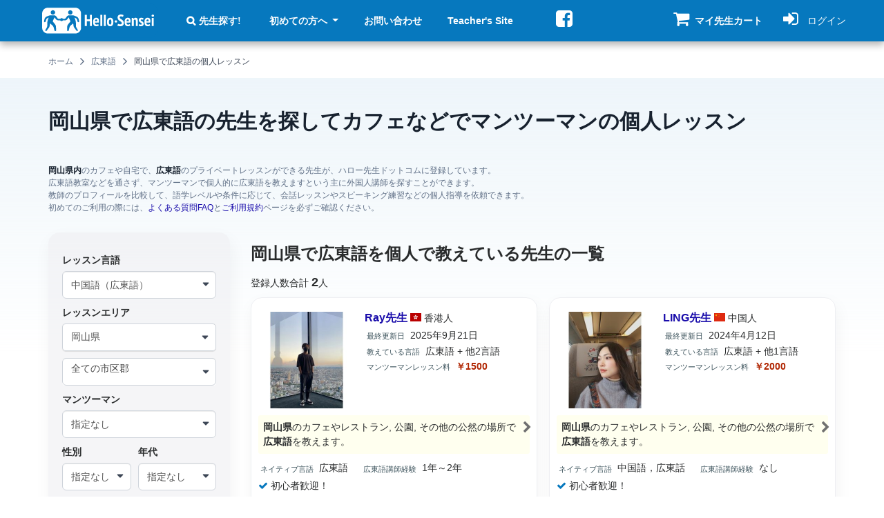

--- FILE ---
content_type: text/html; charset=utf-8
request_url: https://hello-sensei.com/%E8%AC%9B%E5%B8%AB%E7%B4%B9%E4%BB%8B/%E5%B2%A1%E5%B1%B1%E7%9C%8C/%E4%B8%AD%E5%9B%BD%E8%AA%9E%EF%BC%88%E5%BA%83%E6%9D%B1%E8%AA%9E%EF%BC%89
body_size: 24126
content:
<!DOCTYPE html>
<html lang="ja" dir="ltr">

<head profile="http://www.w3.org/1999/xhtml/vocab">
  <meta name="viewport" content="width=device-width, initial-scale=1.0">
  <!--[if IE]><![endif]-->
<link rel="dns-prefetch" href="//seal.cloudsecure.co.jp" />
<link rel="preconnect" href="//seal.cloudsecure.co.jp" />
<link rel="dns-prefetch" href="//fonts.gstatic.com" />
<link rel="preconnect" href="//fonts.gstatic.com" crossorigin="" />
<link rel="dns-prefetch" href="//ajax.googleapis.com" />
<link rel="preconnect" href="//ajax.googleapis.com" />
<meta http-equiv="Content-Type" content="text/html; charset=utf-8" />
<script type="application/ld+json">{"@context":"http://schema.org","@type":"BreadcrumbList","itemListElement":[{"@type":"ListItem","position":0,"item":{"@id":"https://hello-sensei.com/","name":"\u30db\u30fc\u30e0"}},{"@type":"ListItem","position":1,"item":{"@id":"https://hello-sensei.com/%E8%AC%9B%E5%B8%AB%E7%B4%B9%E4%BB%8B/%E4%B8%AD%E5%9B%BD%E8%AA%9E%EF%BC%88%E5%BA%83%E6%9D%B1%E8%AA%9E%EF%BC%89","name":"\u5e83\u6771\u8a9e"}},{"@type":"ListItem","position":2,"item":{"@id":"https://hello-sensei.com/%E8%AC%9B%E5%B8%AB%E7%B4%B9%E4%BB%8B/%E5%B2%A1%E5%B1%B1%E7%9C%8C/%E4%B8%AD%E5%9B%BD%E8%AA%9E%EF%BC%88%E5%BA%83%E6%9D%B1%E8%AA%9E%EF%BC%89","name":"\u5ca1\u5c71\u770c\u3067\u5e83\u6771\u8a9e\u306e\u500b\u4eba\u30ec\u30c3\u30b9\u30f3"}}]}</script>
<meta name="description" content="岡山県の中国語（広東語）講師を見つけてカフェや自宅でプライベートレッスン、個人契約のため安い広東語教室よりもさらに格安でのマンツーマンレッスンも可能。香港人や広東人のネイティブ先生も多数登録中！" />
<link rel="canonical" href="https://hello-sensei.com/%E8%AC%9B%E5%B8%AB%E7%B4%B9%E4%BB%8B/%E5%B2%A1%E5%B1%B1%E7%9C%8C/%E4%B8%AD%E5%9B%BD%E8%AA%9E%EF%BC%88%E5%BA%83%E6%9D%B1%E8%AA%9E%EF%BC%89" />
<meta name="thumbnail" content="https://hello-sensei.com/sites/default/files/images_global/logo_square.png" />
<link rel="shortcut icon" href="https://hello-sensei.com/sites/default/files/favicon/favicon.ico" type="image/vnd.microsoft.icon" />
<link rel="mask-icon" href="https://hello-sensei.com/sites/default/files/images_global/logo_square.svg" color="#0678be" />
<link rel="icon" href="https://hello-sensei.com/sites/default/files/favicon/favicon-16x16.png" sizes="16x16" />
<link rel="icon" href="https://hello-sensei.com/sites/default/files/favicon/favicon-32x32.png" sizes="32x32" />
<link rel="icon" href="https://hello-sensei.com/sites/default/files/favicon/favicon-96x96.png" sizes="96x96" />
<link rel="icon" href="https://hello-sensei.com/sites/default/files/favicon/android-icon-192x192.png" sizes="192x192" />
<link rel="apple-touch-icon" href="https://hello-sensei.com/sites/default/files/favicon/apple-icon-60x60.png" />
<link rel="apple-touch-icon" href="https://hello-sensei.com/sites/default/files/favicon/apple-icon-72x72.png" sizes="72x72" />
<link rel="apple-touch-icon" href="https://hello-sensei.com/sites/default/files/favicon/apple-icon-76x76.png" sizes="76x76" />
<link rel="apple-touch-icon" href="https://hello-sensei.com/sites/default/files/favicon/apple-icon-114x114.png" sizes="114x114" />
<link rel="apple-touch-icon" href="https://hello-sensei.com/sites/default/files/favicon/apple-icon-120x120.png" sizes="120x120" />
<link rel="apple-touch-icon" href="https://hello-sensei.com/sites/default/files/favicon/apple-icon-144x144.png" sizes="144x144" />
<link rel="apple-touch-icon" href="https://hello-sensei.com/sites/default/files/favicon/apple-icon-152x152.png" sizes="152x152" />
<link rel="apple-touch-icon" href="https://hello-sensei.com/sites/default/files/favicon/apple-icon-180x180.png" sizes="180x180" />
<link rel="apple-touch-icon-precomposed" href="https://hello-sensei.com/sites/default/files/favicon/apple-icon-57x57.png" />
  <title>岡山県で広東語の先生を探して個人レッスン【ハロー先生ドットコム】</title>
    <link rel="preload" href="/sites/all/themes/bootstrap4_hs/fonts/fontawesome-webfont.woff2?v=4.7.0" as="font" type="font/woff2" crossorigin>
    <link type="text/css" rel="stylesheet" href="/sites/default/files/advagg_css/css__qpuNgRygHvrffYiEng1q4jgAVmFdAxoBJYXQX63F8aE__8aEm554R03SzK_hGaCSB_tb0FYr5MjyqS7yaKoL6Yvo__cFGa1jZO4IGzHnGMGu_9gRQMxzjSlHdoNrlOnI_JY9o.css" media="all" />
    <script type="text/javascript">
<!--//--><![CDATA[//><!--
;function advagg_fallback(e){var t=document.getElementsByTagName('head')[0],a=document.createElement('script');a.src=e;a.type='text/javascript';t.appendChild(a)};
//--><!]]>
</script>
</head>
<body class="html not-front not-logged-in one-sidebar sidebar-first page-講師紹介 page-講師紹介-岡山県 page-講師紹介-岡山県-中国語（広東語） teacher-list-view-chinesecantonese-okayama teacher-list-view-page-1 i18n-ja role-anonymous-user body-views-teacher_list_view" >
  <div id="skip-link">
    <a href="#main-content" class="element-invisible element-focusable">メインコンテンツに移動</a>
  </div>
    <div class="region region-page-top">
    <noscript aria-hidden="true"><iframe src="https://www.googletagmanager.com/ns.html?id=GTM-MNJWMZ5" height="0" width="0" style="display:none;visibility:hidden" title="Google Tag Manager">Google Tag Manager</iframe></noscript>  </div>
  <!DOCTYPE html PUBLIC "-//W3C//DTD HTML 4.0 Transitional//EN" "http://www.w3.org/TR/REC-html40/loose.dtd">
<html><head><meta http-equiv="content-type" content="text/html; charset=utf-8"></head><body><div id="page-wrapper">
  <div class="main-wrap">
    <div class="main-top">
      <header id="navbar" role="banner">
    <div class="container-fluid">
        <div class="container">
            <div class="header-region-wrap">

                                    <div class="header-region header-first">
                          <div class="region region-header-first">
    <section id="block-block-1" class="block block-block clearfix">

      
    <a href="/" title="英会話、語学教師の検索サイト Hello-Sensei.com"><img src="/sites/default/files/images_global/logo.svg" alt="個人の英会話講師、語学教師の検索サイト Hello-Sensei.com" width="341" height="98"></a>
</section>
  </div>
                    </div>
                
                                    <div class="header-region header-second navbar-collapse collapse" id="navbar-collapse">
                        <nav class="naw-wrap" role="navigation">
                                                                                                                      <div class="region region-header-second">
    <div id="block-menu-menu-student-header-m-anonymous" class="block block-menu">

    
  <div class="content">
    <ul class="menu nav"><li class="first leaf"><a href="/search" class="search-link">先生探す!</a></li>
<li class="expanded dropdown"><a href="/introduction" class="dropdown-toggle" data-toggle="dropdown">初めての方へ <span class="caret"></span></a><ul class="dropdown-menu"><li class="first leaf"><a href="/faq">よくある質問 FAQ</a></li>
<li class="leaf"><a href="/%E3%81%94%E5%88%A9%E7%94%A8%E6%96%99%E9%87%91" class="yen-link">ご利用料金</a></li>
<li class="leaf"><a href="/%E4%BD%BF%E3%81%84%E6%96%B9">使い方</a></li>
<li class="leaf"><a href="/%E9%80%A3%E7%B5%A1%E3%82%B5%E3%83%B3%E3%83%97%E3%83%AB%E3%83%A1%E3%83%BC%E3%83%AB">メール例 (レッスン依頼)</a></li>
<li class="leaf"><a href="/%E4%BA%A4%E6%B8%89%E3%82%B5%E3%83%B3%E3%83%97%E3%83%AB%E3%83%A1%E3%83%BC%E3%83%AB">メール例 (交渉・相談)</a></li>
<li class="last leaf"><a href="/tos">ご利用規約</a></li>
</ul></li>
<li class="leaf"><a href="/contact">お問い合わせ</a></li>
<li class="last leaf"><a href="https://hello-sensei.com/en/sensei">Teacher's Site</a></li>
</ul>  </div>
</div>
<div id="block-block-8" class="block block-block d-none d-lg-block">

    
  <div class="content">
    <p><a href="https://www.facebook.com/h.sensei" title="ハロー先生ドットコムのfacebookページへ" class="social-link social-twitter"><i class="fa fa-facebook-square fa-2x"></i></a></p>
  </div>
</div>
  </div>
                                                    </nav>
                    </div>
                
                                    <div class="header-region header-third">
                          <div class="region region-header-third">
    <div id="block-uc-ajax-cart-hs-uc-ajax-cart-hs" class="block block-uc-ajax-cart-hs block-uc-cart block-uc-ajax-cart-alt">

    
  <div class="content">
    <div class="uc-ajax-cart-alt-cart"><div id="cart-block-contents-ajax" class="temp-cart">
  <a title="マイ先生カートの中身を見る 連絡先入手のお申込みはこちらから" href="/cart">
      <span class="shopping-cart-icon">
        <i class="fa fa-shopping-cart" aria-hidden="true">
        </i>
              </span>
      <span class="cart-tip-text tip-text">マイ先生カート</span>
  </a>
</div>
</div>  </div>
</div>
  </div>
                    </div>
                

                                  <div class="header-region header-fourth">
                        <div class="region region-header-fourth">
    <div id="block-user-account-block-student-account" class="block block-user-account-block">

    
  <div class="content">
      <a href="/user" title="ログインページへ">
    <i class="fa fa-sign-in" aria-hidden="true"></i>
    <span class="tip-text">ログイン</span>
  </a>
  </div>
</div>
  </div>
                  </div>
                

                                    <div class="header-region header-mobile-menu">
                        <div class="region region-header-menu-toggle">
                            <button type="button" id="navbar-toggle" class="navbar-toggle collapsed" data-toggle="collapse" data-target="#navbar-collapse">
                                <span class="icon-bar-wrap">
                                    <span class="icon-bar"></span>
                                    <span class="icon-bar"></span>
                                    <span class="icon-bar"></span>
                                </span>
                                <span class="tip-text">メニュー</span>
                            </button>
                        </div>
                    </div>
                
            </div>
        </div>
    </div>
</header>
                        
      <div class="teacher-list-description">
        <div class="fixed-bg chinese-cantonese">
          <div class="container-fluid">

          </div>
        </div>
        <div class="container">
          <div class="row">
                            <div class="region region-breadcrumb">
    <div id="block-breadcrumb-hs-breadcrumb-hs" class="block block-breadcrumb-hs">

    
  <div class="content">
    <span class="element-invisible"></span><div class="breadcrumb"><span><a href="/">ホーム</a><i class="fa fa-angle-right"></i></span><span><a href="/%E8%AC%9B%E5%B8%AB%E7%B4%B9%E4%BB%8B/%E4%B8%AD%E5%9B%BD%E8%AA%9E%EF%BC%88%E5%BA%83%E6%9D%B1%E8%AA%9E%EF%BC%89">広東語</a><i class="fa fa-angle-right"></i></span><span>岡山県で広東語の個人レッスン</span></div>  </div>
</div>
  </div>
                      </div>
        </div>
        <div class="container-fluid background-desktop">
          <div class="container">
            <div class="row">
              <div id="main-content" role="main" tabindex="-1" class="page-header__wrapper">
                                                  <h1 class="page-header">岡山県で広東語の先生を探してカフェなどでマンツーマンの個人レッスン</h1>
                                                
                
                
                <div class="page_description">
                  <strong>岡山県内</strong>のカフェや自宅で、<strong>広東語</strong>のプライベートレッスンができる先生が、ハロー先生ドットコムに登録しています。<br>広東語教室などを通さず、マンツーマンで個人的に広東語を教えますという主に外国人講師を探すことができます。<br>教師のプロフィールを比較して、語学レベルや条件に応じて、会話レッスンやスピーキング練習などの個人指導を依頼できます。<br>初めてのご利用の際には、<a href="/faq" title="よくある質問FAQ" target="_blank">よくある質問FAQ</a>と<a href="/tos" title="ご利用規約" target="_blank">ご利用規約</a>ページを必ずご確認ください。                </div>
              </div>
            </div>
          </div>
        </div>
      </div>

      <div class="main-container container-fluid">

        <div class="container">
          <div class="row">

                          <aside class="col-sm-12 col-lg-3 col-xs-12 col-12 sidebar-first--wrapper" role="complementary">
                  <div class="region region-sidebar-first">
    <div id="block-views-search-modal-exposed-filter-views-search-modal" class="block block-views-search-modal-exposed-filter">

    <h2 class="block-title"><none></none></h2>
  
  <div class="content">
      <div class="search-form-wrap search-form-wrap-mobile" data-toggle="modal" data-target="#exposed-filters">
    <div class="search-form-wrap search-form-wrap-mobile--inner">
      <div class="btn views-search-toggle-modal">
            <span class="views-search-toggle-modal-inner">
                <span class="views-search-modal-exposed-filter views-search-modal_exposed-filter-block-teacher-list">
                    <span class="exposed-filter-list">
                        <span class="exposed-filter-list-row">
                                                          <span class="exposed-filter-list-item language"><i class="icon icon-language"> </i> 中国語（広東語）</span>
                                                                                  <span class="exposed-filter-list-item area"><i class="icon icon-area"> </i> 岡山県</span>
                                                  </span>
                    </span>
                </span>
            </span>
      </div>
      <div class="search-non-button--wrap">
        <span class="views-search-modal-exposed-filter-submit btn pink-btn search-non-button"><i class="icon icon-search-white"> </i> <span>条件変更</span></span>
      </div>
    </div>
  </div>
  </div>
</div>
<section id="block-views-exp-search-page-area" class="block block-views clearfix">

          <div class="search-form-wrap">
        <div id="search-form-container">
          <form class="views-search-modal-exposed-filter" action="/search" method="get" id="views-exposed-form-search-page-area" accept-charset="UTF-8"><div><div class="modal" id="exposed-filters">
  <div class="modal-dialog">
    <div class="modal-content">
      <div class="modal-header">
        <button type="button" class="close" data-dismiss="modal" aria-hidden="true">
          <svg width="14" height="14" viewbox="0 0 14 14" fill="none" xmlns="http://www.w3.org/2000/svg">
            <path d="M13.6899 0.320713C13.5917 0.222272 13.475 0.144172 13.3465 0.090885C13.2181 0.0375978 13.0803
            0.010169 12.9413 0.010169C12.8022 0.010169 12.6645 0.0375978 12.536 0.090885C12.4076 0.144172 12.2909
            0.222272 12.1926 0.320713L7 5.50274L1.80736 0.310093C1.70905 0.211782 1.59233 0.133796 1.46388
            0.0805904C1.33543 0.0273845 1.19776 1.03588e-09 1.05873 0C0.919692 -1.03588e-09 0.78202 0.0273845
            0.653569 0.0805904C0.525118 0.133796 0.408405 0.211782 0.310093 0.310093C0.211782 0.408405 0.133796
            0.525118 0.0805904 0.653569C0.0273845 0.78202 -1.03588e-09 0.919692 0 1.05873C1.03588e-09 1.19776
            0.0273845 1.33543 0.0805904 1.46388C0.133796 1.59233 0.211782 1.70905 0.310093 1.80736L5.50274 7L0.310093
            12.1926C0.211782 12.291 0.133796 12.4077 0.0805904 12.5361C0.0273845 12.6646 0 12.8022 0 12.9413C0 13.0803
            0.0273845 13.218 0.0805904 13.3464C0.133796 13.4749 0.211782 13.5916 0.310093 13.6899C0.408405
            13.7882 0.525118 13.8662 0.653569 13.9194C0.78202 13.9726 0.919692 14 1.05873 14C1.19776 14 1.33543
            13.9726 1.46388 13.9194C1.59233 13.8662 1.70905 13.7882 1.80736 13.6899L7 8.49726L12.1926 13.6899C12.291
            13.7882 12.4077 13.8662 12.5361 13.9194C12.6646 13.9726 12.8022 14 12.9413 14C13.0803 14 13.218 13.9726
            13.3464 13.9194C13.4749 13.8662 13.5916 13.7882 13.6899 13.6899C13.7882 13.5916 13.8662 13.4749 13.9194
            13.3464C13.9726 13.218 14 13.0803 14 12.9413C14 12.8022 13.9726 12.6646 13.9194 12.5361C13.8662 12.4077
            13.7882 12.291 13.6899 12.1926L8.49726 7L13.6899 1.80736C14.0934 1.40384 14.0934 0.724231 13.6899 0.320713Z" fill="white"></path>
          </svg>
        </button>
        <h4 class="modal-title" id="filterLabel">検索条件</h4>
      </div>
      <div class="modal-body">
      </div>
    </div>
  </div>
</div>
<div class="views-search-modal-exposed-filter-form">
  <div class="views-exposed-form">
    <div class="views-exposed-widgets clearfix">
              <div id="edit-language-wrapper" class="views-exposed-widget views-widget-filter-tid">
                      <label for="edit-language">
              レッスン言語            </label>
                              <div class="views-widget">
            <div class="form-item form-item-language form-type-select form-group"><select id="edit-language" name="language" class="form-select"><option value="All">指定なし</option><option value="1183">英語・英会話</option><option value="1184">中国語（北京語）</option><option value="1244" selected>中国語（広東語）</option><option value="1193">韓国語</option><option value="1185">フランス語</option><option value="1186">スペイン語</option><option value="1194">ドイツ語</option><option value="1188">イタリア語</option><option value="1248">ポルトガル語</option><option value="1187">ロシア語</option><option value="1245">タイ語</option><option value="1246">ベトナム語</option><option value="1247">インドネシア語</option><option value="5216">ミャンマー語（ビルマ語）</option><option value="5217">フィリピン語（タガログ語）</option><option value="1196">アラビア語</option></select></div>          </div>
                  </div>
              <div id="edit-area-wrapper" class="views-exposed-widget views-widget-filter-views_search_filter_hs_term_node_tid_depth">
                      <label for="edit-area">
              レッスンエリア            </label>
                              <div class="views-widget">
            <div class="form-item form-item-area form-type-select form-group"><select class="element-invisible shs-enabled form-select" multiple name="area[]" id="edit-area" size="9"><option value="All">指定なし</option><option value="95">仙台市</option><option value="1">北海道</option><option value="630">名古屋市</option><option value="697">大津市</option><option value="2">札幌市</option><option value="675">津市</option><option value="71">盛岡市</option><option value="52">青森市</option><option value="601">静岡市</option><option value="3">函館市</option><option value="676">四日市市</option><option value="72">宮古市</option><option value="53">弘前市</option><option value="698">彦根市</option><option value="602">浜松市</option><option value="96">石巻市</option><option value="631">豊橋市</option><option value="677">伊勢市</option><option value="54">八戸市</option><option value="97">塩竈市</option><option value="73">大船渡市</option><option value="4">小樽市</option><option value="632">岡崎市</option><option value="603">沼津市</option><option value="699">長浜市</option><option value="633">一宮市</option><option value="5">旭川市</option><option value="678">松阪市</option><option value="98">気仙沼市</option><option value="604">熱海市</option><option value="74">花巻市</option><option value="700">近江八幡市</option><option value="55">黒石市</option><option value="605">三島市</option><option value="56">五所川原市</option><option value="75">北上市</option><option value="6">室蘭市</option><option value="679">桑名市</option><option value="634">瀬戸市</option><option value="99">白石市</option><option value="701">草津市</option><option value="76">久慈市</option><option value="57">十和田市</option><option value="635">半田市</option><option value="100">名取市</option><option value="702">守山市</option><option value="606">富士宮市</option><option value="7">釧路市</option><option value="680">鈴鹿市</option><option value="58">三沢市</option><option value="607">伊東市</option><option value="681">名張市</option><option value="8">帯広市</option><option value="636">春日井市</option><option value="703">栗東市</option><option value="101">角田市</option><option value="77">遠野市</option><option value="59">むつ市</option><option value="78">一関市</option><option value="9">北見市</option><option value="102">多賀城市</option><option value="682">尾鷲市</option><option value="608">島田市</option><option value="704">甲賀市</option><option value="637">豊川市</option><option value="60">つがる市</option><option value="683">亀山市</option><option value="10">夕張市</option><option value="609">富士市</option><option value="103">岩沼市</option><option value="638">津島市</option><option value="705">野洲市</option><option value="79">陸前高田市</option><option value="11">岩見沢市</option><option value="61">平川市</option><option value="706">湖南市</option><option value="104">登米市</option><option value="639">碧南市</option><option value="610">磐田市</option><option value="80">釜石市</option><option value="684">鳥羽市</option><option value="81">二戸市</option><option value="640">刈谷市</option><option value="62">東津軽郡</option><option value="105">栗原市</option><option value="611">焼津市</option><option value="685">熊野市</option><option value="12">網走市</option><option value="707">高島市</option><option value="686">いなべ市</option><option value="82">八幡平市</option><option value="612">掛川市</option><option value="106">東松島市</option><option value="708">東近江市</option><option value="13">留萌市</option><option value="63">西津軽郡</option><option value="641">豊田市</option><option value="64">中津軽郡</option><option value="107">大崎市</option><option value="83">奥州市</option><option value="642">安城市</option><option value="687">志摩市</option><option value="709">米原市</option><option value="14">苫小牧市</option><option value="613">藤枝市</option><option value="688">伊賀市</option><option value="108">刈田郡</option><option value="65">南津軽郡</option><option value="84">岩手郡</option><option value="614">御殿場市</option><option value="15">稚内市</option><option value="710">蒲生郡</option><option value="643">西尾市</option><option value="66">北津軽郡</option><option value="711">愛知郡(滋賀県)</option><option value="109">柴田郡</option><option value="689">桑名郡</option><option value="85">紫波郡</option><option value="16">美唄市</option><option value="644">蒲郡市</option><option value="615">袋井市</option><option value="67">上北郡</option><option value="616">下田市</option><option value="110">伊具郡</option><option value="86">和賀郡</option><option value="690">員弁郡</option><option value="712">犬上郡</option><option value="645">犬山市</option><option value="17">芦別市</option><option value="691">三重郡</option><option value="68">下北郡</option><option value="111">亘理郡</option><option value="646">常滑市</option><option value="18">江別市</option><option value="87">胆沢郡</option><option value="617">裾野市</option><option value="69">三戸郡</option><option value="692">多気郡</option><option value="112">宮城郡</option><option value="647">江南市</option><option value="618">湖西市</option><option value="88">西磐井郡</option><option value="19">赤平市</option><option value="619">伊豆市</option><option value="648">小牧市</option><option value="693">度会郡</option><option value="89">気仙郡</option><option value="20">紋別市</option><option value="113">黒川郡</option><option value="90">上閉伊郡</option><option value="114">加美郡</option><option value="694">北牟婁郡</option><option value="21">士別市</option><option value="620">御前崎市</option><option value="649">稲沢市</option><option value="91">下閉伊郡</option><option value="695">南牟婁郡</option><option value="22">名寄市</option><option value="650">新城市</option><option value="621">菊川市</option><option value="115">遠田郡</option><option value="23">三笠市</option><option value="92">九戸郡</option><option value="622">伊豆の国市</option><option value="651">東海市</option><option value="116">牡鹿郡</option><option value="93">二戸郡</option><option value="652">大府市</option><option value="117">本吉郡</option><option value="24">根室市</option><option value="623">牧之原市</option><option value="25">千歳市</option><option value="653">知多市</option><option value="624">賀茂郡</option><option value="26">滝川市</option><option value="625">田方郡</option><option value="654">知立市</option><option value="655">尾張旭市</option><option value="27">砂川市</option><option value="626">駿東郡</option><option value="627">榛原郡</option><option value="28">歌志内市</option><option value="656">高浜市</option><option value="628">周智郡</option><option value="657">岩倉市</option><option value="29">深川市</option><option value="30">富良野市</option><option value="658">豊明市</option><option value="659">日進市</option><option value="31">登別市</option><option value="32">恵庭市</option><option value="660">田原市</option><option value="33">伊達市(北海道)</option><option value="661">愛西市</option><option value="34">北広島市</option><option value="662">清須市</option><option value="663">北名古屋市</option><option value="35">石狩市</option><option value="36">北斗市</option><option value="664">弥富市</option><option value="665">みよし市</option><option value="37">石狩振興局</option><option value="666">あま市</option><option value="38">渡島総合振興局</option><option value="39">檜山振興局</option><option value="5218">長久手市</option><option value="40">後志総合振興局</option><option value="667">愛知郡(愛知県)</option><option value="41">空知総合振興局</option><option value="668">西春日井郡</option><option value="42">上川総合振興局</option><option value="669">丹羽郡</option><option value="670">海部郡(愛知県)</option><option value="43">留萌振興局</option><option value="44">宗谷総合振興局</option><option value="671">知多郡</option><option value="45">オホーツク総合振興局</option><option value="672">額田郡</option><option value="673">北設楽郡</option><option value="46">胆振総合振興局</option><option value="47">日高振興局</option><option value="48">十勝総合振興局</option><option value="49">釧路総合振興局</option><option value="50">根室振興局</option><option value="51">青森県</option><option value="70">岩手県</option><option value="94">宮城県</option><option value="118">秋田県</option><option value="119">秋田市</option><option value="120">能代市</option><option value="121">横手市</option><option value="122">大館市</option><option value="123">男鹿市</option><option value="124">湯沢市</option><option value="125">鹿角市</option><option value="126">由利本荘市</option><option value="127">潟上市</option><option value="128">大仙市</option><option value="129">北秋田市</option><option value="130">にかほ市</option><option value="131">仙北市</option><option value="132">鹿角郡</option><option value="133">北秋田郡</option><option value="134">山本郡</option><option value="135">南秋田郡</option><option value="136">仙北郡</option><option value="138">山形県</option><option value="137">雄勝郡</option><option value="139">山形市</option><option value="140">米沢市</option><option value="141">鶴岡市</option><option value="142">酒田市</option><option value="143">新庄市</option><option value="144">寒河江市</option><option value="145">上山市</option><option value="146">村山市</option><option value="147">長井市</option><option value="148">天童市</option><option value="149">東根市</option><option value="150">尾花沢市</option><option value="151">南陽市</option><option value="152">東村山郡</option><option value="153">西村山郡</option><option value="154">北村山郡</option><option value="155">最上郡</option><option value="156">東置賜郡</option><option value="157">西置賜郡</option><option value="158">東田川郡</option><option value="160">福島県</option><option value="159">飽海郡</option><option value="161">福島市</option><option value="162">会津若松市</option><option value="163">郡山市</option><option value="164">いわき市</option><option value="165">白河市</option><option value="166">須賀川市</option><option value="167">喜多方市</option><option value="168">相馬市</option><option value="169">二本松市</option><option value="170">田村市</option><option value="171">南相馬市</option><option value="172">伊達市(福島県)</option><option value="173">本宮市</option><option value="174">伊達郡</option><option value="175">安達郡</option><option value="176">岩瀬郡</option><option value="177">南会津郡</option><option value="178">耶麻郡</option><option value="179">河沼郡</option><option value="180">大沼郡</option><option value="181">西白河郡</option><option value="182">東白川郡</option><option value="183">石川郡</option><option value="184">田村郡</option><option value="185">双葉郡</option><option value="186">相馬郡</option><option value="187">茨城県</option><option value="188">水戸市</option><option value="189">日立市</option><option value="190">土浦市</option><option value="191">古河市</option><option value="192">石岡市</option><option value="193">結城市</option><option value="194">龍ヶ崎市</option><option value="195">下妻市</option><option value="196">常総市</option><option value="197">常陸太田市</option><option value="198">高萩市</option><option value="199">北茨城市</option><option value="200">笠間市</option><option value="201">取手市</option><option value="202">牛久市</option><option value="203">つくば市</option><option value="204">ひたちなか市</option><option value="205">鹿嶋市</option><option value="206">潮来市</option><option value="207">守谷市</option><option value="208">常陸大宮市</option><option value="209">那珂市</option><option value="210">筑西市</option><option value="211">坂東市</option><option value="212">稲敷市</option><option value="213">かすみがうら市</option><option value="214">桜川市</option><option value="215">神栖市</option><option value="216">行方市</option><option value="217">鉾田市</option><option value="218">つくばみらい市</option><option value="219">小美玉市</option><option value="220">東茨城郡</option><option value="221">那珂郡</option><option value="222">久慈郡</option><option value="223">稲敷郡</option><option value="224">結城郡</option><option value="225">猿島郡</option><option value="226">北相馬郡</option><option value="227">栃木県</option><option value="228">宇都宮市</option><option value="229">足利市</option><option value="230">栃木市</option><option value="231">佐野市</option><option value="232">鹿沼市</option><option value="233">日光市</option><option value="234">小山市</option><option value="235">真岡市</option><option value="236">大田原市</option><option value="237">矢板市</option><option value="238">那須塩原市</option><option value="239">さくら市</option><option value="240">那須烏山市</option><option value="241">下野市</option><option value="242">河内郡</option><option value="243">芳賀郡</option><option value="244">下都賀郡</option><option value="245">塩谷郡</option><option value="247">群馬県</option><option value="246">那須郡</option><option value="248">前橋市</option><option value="249">高崎市</option><option value="250">桐生市</option><option value="251">伊勢崎市</option><option value="252">太田市</option><option value="253">沼田市</option><option value="254">館林市</option><option value="255">渋川市</option><option value="256">藤岡市</option><option value="257">富岡市</option><option value="258">安中市</option><option value="259">みどり市</option><option value="260">北群馬郡</option><option value="261">多野郡</option><option value="262">甘楽郡</option><option value="263">吾妻郡</option><option value="264">利根郡</option><option value="265">佐波郡</option><option value="267">埼玉県</option><option value="266">邑楽郡</option><option value="268">さいたま市</option><option value="269">川越市</option><option value="270">熊谷市</option><option value="271">川口市</option><option value="272">行田市</option><option value="273">秩父市</option><option value="274">所沢市</option><option value="275">飯能市</option><option value="276">加須市</option><option value="277">本庄市</option><option value="278">東松山市</option><option value="279">春日部市</option><option value="280">狭山市</option><option value="281">羽生市</option><option value="282">鴻巣市</option><option value="283">深谷市</option><option value="284">上尾市</option><option value="285">草加市</option><option value="286">越谷市</option><option value="287">蕨市</option><option value="288">戸田市</option><option value="289">入間市</option><option value="290">朝霞市</option><option value="291">志木市</option><option value="292">和光市</option><option value="293">新座市</option><option value="294">桶川市</option><option value="295">久喜市</option><option value="296">北本市</option><option value="297">八潮市</option><option value="298">富士見市</option><option value="299">三郷市</option><option value="300">蓮田市</option><option value="301">坂戸市</option><option value="302">幸手市</option><option value="303">鶴ヶ島市</option><option value="304">日高市</option><option value="305">吉川市</option><option value="306">ふじみ野市</option><option value="307">北足立郡</option><option value="308">入間郡</option><option value="309">比企郡</option><option value="310">秩父郡</option><option value="311">児玉郡</option><option value="312">大里郡</option><option value="313">南埼玉郡</option><option value="314">北葛飾郡</option><option value="315">千葉県</option><option value="316">千葉市</option><option value="317">銚子市</option><option value="318">市川市</option><option value="319">船橋市</option><option value="320">館山市</option><option value="321">木更津市</option><option value="322">松戸市</option><option value="323">野田市</option><option value="324">茂原市</option><option value="325">成田市</option><option value="326">佐倉市</option><option value="327">東金市</option><option value="328">旭市</option><option value="329">習志野市</option><option value="330">柏市</option><option value="331">勝浦市</option><option value="332">市原市</option><option value="333">流山市</option><option value="334">八千代市</option><option value="335">我孫子市</option><option value="336">鴨川市</option><option value="337">鎌ヶ谷市</option><option value="338">君津市</option><option value="339">富津市</option><option value="340">浦安市</option><option value="341">四街道市</option><option value="342">袖ヶ浦市</option><option value="343">八街市</option><option value="344">印西市</option><option value="345">白井市</option><option value="346">富里市</option><option value="347">南房総市</option><option value="348">匝瑳市</option><option value="349">香取市</option><option value="350">山武市</option><option value="351">いすみ市</option><option value="352">印旛郡</option><option value="353">香取郡</option><option value="354">山武郡</option><option value="355">長生郡</option><option value="356">夷隅郡</option><option value="357">安房郡</option><option value="358">東京都</option><option value="359">千代田区</option><option value="360">中央区</option><option value="361">港区</option><option value="362">新宿区</option><option value="363">文京区</option><option value="364">台東区</option><option value="365">墨田区</option><option value="366">江東区</option><option value="367">品川区</option><option value="368">目黒区</option><option value="369">大田区</option><option value="370">世田谷区</option><option value="371">渋谷区</option><option value="372">中野区</option><option value="373">杉並区</option><option value="374">豊島区</option><option value="375">北区</option><option value="376">荒川区</option><option value="377">板橋区</option><option value="378">練馬区</option><option value="379">足立区</option><option value="380">葛飾区</option><option value="381">江戸川区</option><option value="382">八王子市</option><option value="383">立川市</option><option value="384">武蔵野市</option><option value="385">三鷹市</option><option value="386">青梅市</option><option value="387">府中市(東京都)</option><option value="388">昭島市</option><option value="389">調布市</option><option value="390">町田市</option><option value="391">小金井市</option><option value="392">小平市</option><option value="393">日野市</option><option value="394">東村山市</option><option value="395">国分寺市</option><option value="396">国立市</option><option value="397">福生市</option><option value="398">狛江市</option><option value="399">東大和市</option><option value="400">清瀬市</option><option value="401">東久留米市</option><option value="402">武蔵村山市</option><option value="403">多摩市</option><option value="404">稲城市</option><option value="405">羽村市</option><option value="406">あきる野市</option><option value="407">西東京市</option><option value="408">西多摩郡</option><option value="409">大島支庁</option><option value="410">三宅支庁</option><option value="411">八丈支庁</option><option value="412">小笠原支庁</option><option value="413">神奈川県</option><option value="414">横浜市</option><option value="415">川崎市</option><option value="416">相模原市</option><option value="417">横須賀市</option><option value="418">平塚市</option><option value="419">鎌倉市</option><option value="420">藤沢市</option><option value="421">小田原市</option><option value="422">茅ヶ崎市</option><option value="423">逗子市</option><option value="424">三浦市</option><option value="425">秦野市</option><option value="426">厚木市</option><option value="427">大和市</option><option value="428">伊勢原市</option><option value="429">海老名市</option><option value="430">座間市</option><option value="431">南足柄市</option><option value="432">綾瀬市</option><option value="433">三浦郡</option><option value="434">高座郡</option><option value="435">中郡</option><option value="436">足柄上郡</option><option value="437">足柄下郡</option><option value="438">愛甲郡</option><option value="439">新潟県</option><option value="440">新潟市</option><option value="441">長岡市</option><option value="442">三条市</option><option value="443">柏崎市</option><option value="444">新発田市</option><option value="445">小千谷市</option><option value="446">加茂市</option><option value="447">十日町市</option><option value="448">見附市</option><option value="449">村上市</option><option value="450">燕市</option><option value="451">糸魚川市</option><option value="452">妙高市</option><option value="453">五泉市</option><option value="454">上越市</option><option value="455">阿賀野市</option><option value="456">佐渡市</option><option value="457">魚沼市</option><option value="458">南魚沼市</option><option value="459">胎内市</option><option value="460">北蒲原郡</option><option value="461">西蒲原郡</option><option value="462">南蒲原郡</option><option value="463">東蒲原郡</option><option value="464">三島郡(新潟県)</option><option value="465">南魚沼郡</option><option value="466">中魚沼郡</option><option value="467">刈羽郡</option><option value="469">富山県</option><option value="468">岩船郡</option><option value="470">富山市</option><option value="471">高岡市</option><option value="472">魚津市</option><option value="473">氷見市</option><option value="474">滑川市</option><option value="475">黒部市</option><option value="476">砺波市</option><option value="477">小矢部市</option><option value="478">南砺市</option><option value="479">射水市</option><option value="480">中新川郡</option><option value="481">下新川郡</option><option value="482">石川県</option><option value="483">金沢市</option><option value="484">七尾市</option><option value="485">小松市</option><option value="486">輪島市</option><option value="487">珠洲市</option><option value="488">加賀市</option><option value="489">羽咋市</option><option value="490">かほく市</option><option value="491">白山市</option><option value="492">能美市</option><option value="493">野々市市</option><option value="494">能美郡</option><option value="495">河北郡</option><option value="496">羽咋郡</option><option value="497">鹿島郡</option><option value="499">福井県</option><option value="498">鳳珠郡</option><option value="500">福井市</option><option value="501">敦賀市</option><option value="502">小浜市</option><option value="503">大野市</option><option value="504">勝山市</option><option value="505">鯖江市</option><option value="506">あわら市</option><option value="507">越前市</option><option value="508">坂井市</option><option value="509">吉田郡</option><option value="510">今立郡</option><option value="511">南条郡</option><option value="512">丹生郡</option><option value="513">三方郡</option><option value="514">大飯郡</option><option value="515">三方上中郡</option><option value="516">山梨県</option><option value="517">甲府市</option><option value="518">富士吉田市</option><option value="519">都留市</option><option value="520">山梨市</option><option value="521">大月市</option><option value="522">韮崎市</option><option value="523">南アルプス市</option><option value="524">北杜市</option><option value="525">甲斐市</option><option value="526">笛吹市</option><option value="527">上野原市</option><option value="528">甲州市</option><option value="529">中央市</option><option value="530">西八代郡</option><option value="531">南巨摩郡</option><option value="532">中巨摩郡</option><option value="533">南都留郡</option><option value="534">北都留郡</option><option value="535">長野県</option><option value="536">長野市</option><option value="537">松本市</option><option value="538">上田市</option><option value="539">岡谷市</option><option value="540">飯田市</option><option value="541">諏訪市</option><option value="542">須坂市</option><option value="543">小諸市</option><option value="544">伊那市</option><option value="545">駒ヶ根市</option><option value="546">中野市</option><option value="547">大町市</option><option value="548">飯山市</option><option value="549">茅野市</option><option value="550">塩尻市</option><option value="551">佐久市</option><option value="552">千曲市</option><option value="553">東御市</option><option value="554">安曇野市</option><option value="555">南佐久郡</option><option value="556">北佐久郡</option><option value="557">小県郡</option><option value="558">諏訪郡</option><option value="559">上伊那郡</option><option value="560">下伊那郡</option><option value="561">木曽郡</option><option value="562">東筑摩郡</option><option value="563">北安曇郡</option><option value="564">埴科郡</option><option value="565">上高井郡</option><option value="566">下高井郡</option><option value="567">上水内郡</option><option value="568">下水内郡</option><option value="569">岐阜県</option><option value="570">岐阜市</option><option value="571">大垣市</option><option value="572">高山市</option><option value="573">多治見市</option><option value="574">関市</option><option value="575">中津川市</option><option value="576">美濃市</option><option value="577">瑞浪市</option><option value="578">羽島市</option><option value="579">恵那市</option><option value="580">美濃加茂市</option><option value="581">土岐市</option><option value="582">各務原市</option><option value="583">可児市</option><option value="584">山県市</option><option value="585">瑞穂市</option><option value="586">飛騨市</option><option value="587">本巣市</option><option value="588">郡上市</option><option value="589">下呂市</option><option value="590">海津市</option><option value="591">羽島郡</option><option value="592">養老郡</option><option value="593">不破郡</option><option value="594">安八郡</option><option value="595">揖斐郡</option><option value="596">本巣郡</option><option value="597">加茂郡</option><option value="598">可児郡</option><option value="599">大野郡</option><option value="600">静岡県</option><option value="629">愛知県</option><option value="674">三重県</option><option value="696">滋賀県</option><option value="713">京都府</option><option value="714">京都市</option><option value="715">福知山市</option><option value="716">舞鶴市</option><option value="717">綾部市</option><option value="718">宇治市</option><option value="719">宮津市</option><option value="720">亀岡市</option><option value="721">城陽市</option><option value="722">向日市</option><option value="723">長岡京市</option><option value="724">八幡市</option><option value="725">京田辺市</option><option value="726">京丹後市</option><option value="727">南丹市</option><option value="728">木津川市</option><option value="729">乙訓郡</option><option value="730">久世郡</option><option value="731">綴喜郡</option><option value="732">相楽郡</option><option value="733">船井郡</option><option value="734">与謝郡</option><option value="735">大阪府</option><option value="736">大阪市</option><option value="737">堺市</option><option value="738">岸和田市</option><option value="739">豊中市</option><option value="740">池田市</option><option value="741">吹田市</option><option value="742">泉大津市</option><option value="743">高槻市</option><option value="744">貝塚市</option><option value="745">守口市</option><option value="746">枚方市</option><option value="747">茨木市</option><option value="748">八尾市</option><option value="749">泉佐野市</option><option value="750">富田林市</option><option value="751">寝屋川市</option><option value="752">河内長野市</option><option value="753">松原市</option><option value="754">大東市</option><option value="755">和泉市</option><option value="756">箕面市</option><option value="757">柏原市</option><option value="758">羽曳野市</option><option value="759">門真市</option><option value="760">摂津市</option><option value="761">高石市</option><option value="762">藤井寺市</option><option value="763">東大阪市</option><option value="764">泉南市</option><option value="765">四條畷市</option><option value="766">交野市</option><option value="767">大阪狭山市</option><option value="768">阪南市</option><option value="769">三島郡(大阪府)</option><option value="770">豊能郡</option><option value="771">泉北郡</option><option value="772">泉南郡</option><option value="773">南河内郡</option><option value="774">兵庫県</option><option value="775">神戸市</option><option value="776">姫路市</option><option value="777">尼崎市</option><option value="778">明石市</option><option value="779">西宮市</option><option value="780">洲本市</option><option value="781">芦屋市</option><option value="782">伊丹市</option><option value="783">相生市</option><option value="784">豊岡市</option><option value="785">加古川市</option><option value="786">赤穂市</option><option value="787">西脇市</option><option value="788">宝塚市</option><option value="789">三木市</option><option value="790">高砂市</option><option value="791">川西市</option><option value="792">小野市</option><option value="793">三田市</option><option value="794">加西市</option><option value="795">篠山市</option><option value="796">養父市</option><option value="797">丹波市</option><option value="798">南あわじ市</option><option value="799">朝来市</option><option value="800">淡路市</option><option value="801">宍粟市</option><option value="802">加東市</option><option value="803">たつの市</option><option value="804">川辺郡</option><option value="805">多可郡</option><option value="806">加古郡</option><option value="807">神崎郡</option><option value="808">揖保郡</option><option value="809">赤穂郡</option><option value="810">佐用郡</option><option value="811">美方郡</option><option value="812">奈良県</option><option value="813">奈良市</option><option value="814">大和高田市</option><option value="815">大和郡山市</option><option value="816">天理市</option><option value="817">橿原市</option><option value="818">桜井市</option><option value="819">五條市</option><option value="820">御所市</option><option value="821">生駒市</option><option value="822">香芝市</option><option value="823">葛城市</option><option value="824">宇陀市</option><option value="825">山辺郡</option><option value="826">生駒郡</option><option value="827">磯城郡</option><option value="828">宇陀郡</option><option value="829">高市郡</option><option value="830">北葛城郡</option><option value="831">吉野郡</option><option value="832">和歌山県</option><option value="833">和歌山市</option><option value="834">海南市</option><option value="835">橋本市</option><option value="836">有田市</option><option value="837">御坊市</option><option value="838">田辺市</option><option value="839">新宮市</option><option value="840">紀の川市</option><option value="841">岩出市</option><option value="842">海草郡</option><option value="843">伊都郡</option><option value="844">有田郡</option><option value="845">日高郡</option><option value="846">西牟婁郡</option><option value="847">東牟婁郡</option><option value="848">鳥取県</option><option value="849">鳥取市</option><option value="850">米子市</option><option value="851">倉吉市</option><option value="852">境港市</option><option value="853">岩美郡</option><option value="854">八頭郡</option><option value="855">東伯郡</option><option value="856">西伯郡</option><option value="857">日野郡</option><option value="858">島根県</option><option value="859">松江市</option><option value="860">浜田市</option><option value="861">出雲市</option><option value="862">益田市</option><option value="863">大田市</option><option value="864">安来市</option><option value="865">江津市</option><option value="866">雲南市</option><option value="867">仁多郡</option><option value="868">飯石郡</option><option value="869">邑智郡</option><option value="870">鹿足郡</option><option value="871">隠岐郡</option><option value="872" selected>岡山県</option><option value="873">岡山市</option><option value="874">倉敷市</option><option value="875">津山市</option><option value="876">玉野市</option><option value="877">笠岡市</option><option value="878">井原市</option><option value="879">総社市</option><option value="880">高梁市</option><option value="881">新見市</option><option value="882">備前市</option><option value="883">瀬戸内市</option><option value="884">赤磐市</option><option value="885">真庭市</option><option value="886">美作市</option><option value="887">浅口市</option><option value="888">和気郡</option><option value="889">都窪郡</option><option value="890">浅口郡</option><option value="891">小田郡</option><option value="892">真庭郡</option><option value="893">苫田郡</option><option value="894">勝田郡</option><option value="895">英田郡</option><option value="896">久米郡</option><option value="897">加賀郡</option><option value="898">広島県</option><option value="899">広島市</option><option value="900">呉市</option><option value="901">竹原市</option><option value="902">三原市</option><option value="903">尾道市</option><option value="904">福山市</option><option value="905">府中市(広島県)</option><option value="906">三次市</option><option value="907">庄原市</option><option value="908">大竹市</option><option value="909">東広島市</option><option value="910">廿日市市</option><option value="911">安芸高田市</option><option value="912">江田島市</option><option value="913">安芸郡(広島県)</option><option value="914">山県郡</option><option value="915">豊田郡</option><option value="916">世羅郡</option><option value="917">神石郡</option><option value="918">山口県</option><option value="919">下関市</option><option value="920">宇部市</option><option value="921">山口市</option><option value="922">萩市</option><option value="923">防府市</option><option value="924">下松市</option><option value="925">岩国市</option><option value="926">光市</option><option value="927">長門市</option><option value="928">柳井市</option><option value="929">美祢市</option><option value="930">周南市</option><option value="931">山陽小野田市</option><option value="932">大島郡(山口県)</option><option value="933">玖珂郡</option><option value="934">熊毛郡(山口県)</option><option value="935">阿武郡</option><option value="936">徳島県</option><option value="937">徳島市</option><option value="938">鳴門市</option><option value="939">小松島市</option><option value="940">阿南市</option><option value="941">吉野川市</option><option value="942">阿波市</option><option value="943">美馬市</option><option value="944">三好市</option><option value="945">勝浦郡</option><option value="946">名東郡</option><option value="947">名西郡</option><option value="948">那賀郡</option><option value="949">海部郡(徳島県)</option><option value="950">板野郡</option><option value="951">美馬郡</option><option value="952">三好郡</option><option value="953">香川県</option><option value="954">高松市</option><option value="955">丸亀市</option><option value="956">坂出市</option><option value="957">善通寺市</option><option value="958">観音寺市</option><option value="959">さぬき市</option><option value="960">東かがわ市</option><option value="961">三豊市</option><option value="962">小豆郡</option><option value="963">木田郡</option><option value="964">香川郡</option><option value="965">綾歌郡</option><option value="966">仲多度郡</option><option value="967">愛媛県</option><option value="968">松山市</option><option value="969">今治市</option><option value="970">宇和島市</option><option value="971">八幡浜市</option><option value="972">新居浜市</option><option value="973">西条市</option><option value="974">大洲市</option><option value="975">伊予市</option><option value="976">四国中央市</option><option value="977">西予市</option><option value="978">東温市</option><option value="979">越智郡</option><option value="980">上浮穴郡</option><option value="981">伊予郡</option><option value="982">喜多郡</option><option value="983">西宇和郡</option><option value="984">北宇和郡</option><option value="985">南宇和郡</option><option value="986">高知県</option><option value="987">高知市</option><option value="988">室戸市</option><option value="989">安芸市</option><option value="990">南国市</option><option value="991">土佐市</option><option value="992">須崎市</option><option value="993">宿毛市</option><option value="994">土佐清水市</option><option value="995">四万十市</option><option value="996">香南市</option><option value="997">香美市</option><option value="998">安芸郡(高知県)</option><option value="999">長岡郡</option><option value="1000">土佐郡</option><option value="1001">吾川郡</option><option value="1002">高岡郡</option><option value="1003">幡多郡</option><option value="1004">福岡県</option><option value="1005">北九州市</option><option value="1006">福岡市</option><option value="1007">大牟田市</option><option value="1008">久留米市</option><option value="1009">直方市</option><option value="1010">飯塚市</option><option value="1011">田川市</option><option value="1012">柳川市</option><option value="1013">八女市</option><option value="1014">筑後市</option><option value="1015">大川市</option><option value="1016">行橋市</option><option value="1017">豊前市</option><option value="1018">中間市</option><option value="1019">小郡市</option><option value="1020">筑紫野市</option><option value="1021">春日市</option><option value="1022">大野城市</option><option value="1023">宗像市</option><option value="1024">太宰府市</option><option value="1025">古賀市</option><option value="1026">福津市</option><option value="1027">うきは市</option><option value="1028">宮若市</option><option value="1029">嘉麻市</option><option value="1030">朝倉市</option><option value="1031">みやま市</option><option value="1032">糸島市</option><option value="1033">筑紫郡</option><option value="1034">糟屋郡</option><option value="1035">遠賀郡</option><option value="1036">鞍手郡</option><option value="1037">嘉穂郡</option><option value="1038">朝倉郡</option><option value="1039">三井郡</option><option value="1040">三潴郡</option><option value="1041">八女郡</option><option value="1042">田川郡</option><option value="1043">京都郡</option><option value="1044">築上郡</option><option value="1045">佐賀県</option><option value="1046">佐賀市</option><option value="1047">唐津市</option><option value="1048">鳥栖市</option><option value="1049">多久市</option><option value="1050">伊万里市</option><option value="1051">武雄市</option><option value="1052">鹿島市</option><option value="1053">小城市</option><option value="1054">嬉野市</option><option value="1055">神埼市</option><option value="1056">神埼郡</option><option value="1057">三養基郡</option><option value="1058">東松浦郡</option><option value="1059">西松浦郡</option><option value="1060">杵島郡</option><option value="1061">藤津郡</option><option value="1062">長崎県</option><option value="1063">長崎市</option><option value="1064">佐世保市</option><option value="1065">島原市</option><option value="1066">諫早市</option><option value="1067">大村市</option><option value="1068">平戸市</option><option value="1069">松浦市</option><option value="1070">対馬市</option><option value="1071">壱岐市</option><option value="1072">五島市</option><option value="1073">西海市</option><option value="1074">雲仙市</option><option value="1075">南島原市</option><option value="1076">西彼杵郡</option><option value="1077">東彼杵郡</option><option value="1078">北松浦郡</option><option value="1079">南松浦郡</option><option value="1080">熊本県</option><option value="1081">熊本市</option><option value="1082">八代市</option><option value="1083">人吉市</option><option value="1084">荒尾市</option><option value="1085">水俣市</option><option value="1086">玉名市</option><option value="1087">山鹿市</option><option value="1088">菊池市</option><option value="1089">宇土市</option><option value="1090">上天草市</option><option value="1091">宇城市</option><option value="1092">阿蘇市</option><option value="1093">天草市</option><option value="1094">合志市</option><option value="1095">下益城郡</option><option value="1096">玉名郡</option><option value="1097">菊池郡</option><option value="1098">阿蘇郡</option><option value="1099">上益城郡</option><option value="1100">八代郡</option><option value="1101">葦北郡</option><option value="1102">球磨郡</option><option value="1103">天草郡</option><option value="1104">大分県</option><option value="1105">大分市</option><option value="1106">別府市</option><option value="1107">中津市</option><option value="1108">日田市</option><option value="1109">佐伯市</option><option value="1110">臼杵市</option><option value="1111">津久見市</option><option value="1112">竹田市</option><option value="1113">豊後高田市</option><option value="1114">杵築市</option><option value="1115">宇佐市</option><option value="1116">豊後大野市</option><option value="1117">由布市</option><option value="1118">国東市</option><option value="1119">東国東郡</option><option value="1120">速見郡</option><option value="1121">玖珠郡</option><option value="1122">宮崎県</option><option value="1123">宮崎市</option><option value="1124">都城市</option><option value="1125">延岡市</option><option value="1126">日南市</option><option value="1127">小林市</option><option value="1128">日向市</option><option value="1129">串間市</option><option value="1130">西都市</option><option value="1131">えびの市</option><option value="1132">北諸県郡</option><option value="1133">西諸県郡</option><option value="1134">東諸県郡</option><option value="1135">児湯郡</option><option value="1136">東臼杵郡</option><option value="1137">西臼杵郡</option><option value="1138">鹿児島県</option><option value="1139">鹿児島市</option><option value="1140">鹿屋市</option><option value="1141">枕崎市</option><option value="1142">阿久根市</option><option value="1143">出水市</option><option value="1144">指宿市</option><option value="1145">西之表市</option><option value="1146">垂水市</option><option value="1147">薩摩川内市</option><option value="1148">日置市</option><option value="1149">曽於市</option><option value="1150">霧島市</option><option value="1151">いちき串木野市</option><option value="1152">南さつま市</option><option value="1153">志布志市</option><option value="1154">奄美市</option><option value="1155">南九州市</option><option value="1156">伊佐市</option><option value="1157">姶良市</option><option value="1158">鹿児島郡</option><option value="1159">薩摩郡</option><option value="1160">出水郡</option><option value="1161">姶良郡</option><option value="1162">曽於郡</option><option value="1163">肝属郡</option><option value="1164">熊毛郡(鹿児島県)</option><option value="1165">大島郡(鹿児島県)</option><option value="1166">沖縄県</option><option value="1167">那覇市</option><option value="1168">宜野湾市</option><option value="1169">石垣市</option><option value="1170">浦添市</option><option value="1171">名護市</option><option value="1172">糸満市</option><option value="1173">沖縄市</option><option value="1174">豊見城市</option><option value="1175">うるま市</option><option value="1176">宮古島市</option><option value="1177">南城市</option><option value="1178">国頭郡</option><option value="1179">中頭郡</option><option value="1180">島尻郡</option><option value="1181">宮古郡</option><option value="1182">八重山郡</option></select></div>          </div>
                  </div>
              <div id="edit-fee-wrapper" class="views-exposed-widget views-widget-filter-search_hs">
                      <label for="edit-fee">
              マンツーマン            </label>
                              <div class="views-widget">
            <div class="form-item form-item-fee form-type-select form-group"><select id="edit-fee" name="fee" class="form-select"><option value="All" selected>指定なし</option><option value="0-2000">2000円まで</option><option value="0-2500">2500円まで</option><option value="0-3000">3000円まで</option><option value="0-3500">3500円まで</option><option value="0-4000">4000円まで</option><option value="0-4500">4500円まで</option><option value="4501-999999">5000円以上</option></select></div>          </div>
                  </div>
              <div id="edit-gender-wrapper" class="views-exposed-widget views-widget-filter-field_gender_value">
                      <label for="edit-gender">
              性別            </label>
                              <div class="views-widget">
            <div class="form-item form-item-gender form-type-select form-group"><select id="edit-gender" name="gender" class="form-select"><option value="All" selected>指定なし</option><option value="male">男性</option><option value="female">女性</option></select></div>          </div>
                  </div>
              <div id="edit-age-wrapper" class="views-exposed-widget views-widget-filter-search_hs_2">
                      <label for="edit-age">
              年代            </label>
                              <div class="views-widget">
            <div class="form-item form-item-age form-type-select form-group"><select id="edit-age" name="age" class="form-select"><option value="All" selected>指定なし</option><option value="18-34">20代以下～30代前半</option><option value="35-44">30代半ば～40代前半</option><option value="45-54">40代半ば～50代前半</option><option value="55-64">50代半ば～60代前半</option><option value="65-999">60代半ば以上</option></select></div>          </div>
                  </div>
              <div id="edit-beginner-wrapper" class="views-exposed-widget views-widget-filter-field_lesson_beginner_value">
                              <div class="views-widget">
            <div class="form-item form-item-beginner form-type-select form-group"><div class="form-checkboxes bef-select-as-checkboxes"><div class="bef-checkboxes"><div class="form-item form-item-edit-beginner-1 form-type-bef-checkbox form-group"><input type="checkbox" name="beginner[]" id="edit-beginner-1" value="1"> <label class="option" for="edit-beginner-1">初心者歓迎！</label></div></div></div></div>          </div>
                  </div>
              <div id="edit-j-lesson-wrapper" class="views-exposed-widget views-widget-filter-field_j_lesson_value">
                              <div class="views-widget">
            <div class="form-item form-item-j-lesson form-type-select form-group"><div class="form-checkboxes bef-select-as-checkboxes"><div class="bef-checkboxes"><div class="form-item form-item-edit-j-lesson-1 form-type-bef-checkbox form-group"><input type="checkbox" name="j_lesson[]" id="edit-j-lesson-1" value="1"> <label class="option" for="edit-j-lesson-1">日本語でレッスンが可能</label></div></div></div></div>          </div>
                  </div>
              <div id="edit-online-wrapper" class="views-exposed-widget views-widget-filter-field_lesson_online_value">
                              <div class="views-widget">
            <div class="form-item form-item-online form-type-select form-group"><div class="form-checkboxes bef-select-as-checkboxes"><div class="bef-checkboxes"><div class="form-item form-item-edit-online-1 form-type-bef-checkbox form-group"><input type="checkbox" name="online[]" id="edit-online-1" value="1"> <label class="option" for="edit-online-1">オンラインレッスンが可能</label></div></div></div></div>          </div>
                  </div>
                        
          </div>

      <div class="views-exposed-widget views-submit-button">
          <button type="submit" id="edit-submit-search" name="" value="この条件で検索！" class="form-submit">この条件で検索！</button>      </div>
  </div>
</div>
</div></form>        </div>
    </div>

</section>
  </div>
              </aside>  <!-- /#sidebar-first -->
            
            
            <section class="main-cont col-lg-9 col-sm-12 col-xs-12 col-12">
              
              
                <div class="region region-content">
    <div id="block-system-main" class="block block-system">

    
  <div class="content">
    <div class="view view-teacher-list-view view-id-teacher_list_view view-display-id-teacher_list1 view-dom-id-c02a894d708280e3ce00587882a0667f">
        
  
      <div class="attachment attachment-before">
      <div class="teacher_list_h2"><h2>岡山県で広東語を個人で教えている先生の一覧</h2></div><div id="views-result-number-block">
    登録人数合計 <span data-init="4" class="views-result-number-counter">0</span>人
</div>
    </div>
  
      <div class="view-content">
      <div class="view-content--inner">
        <div class="views-row views-row-1 views-row-odd views-row-first">
      

<a href="/%E5%85%88%E7%94%9F%E3%83%97%E3%83%AD%E3%83%95%E3%82%A3%E3%83%BC%E3%83%AB/104800" class="node-link" title="ID:104800 Ray先生【中国語（広東語） 中国語（北京語） 英会話 - 岡山市】のプロフィール" target="_blank"> </a>

<div class="media">
    <div class="field_pic">
        <a href="/%E5%85%88%E7%94%9F%E3%83%97%E3%83%AD%E3%83%95%E3%82%A3%E3%83%BC%E3%83%AB/104800"><img loading="lazy" src="https://hello-sensei.com/sites/default/files/styles/280x280/public/imagefield_profile/2024/04/185512_104800/185512_104800_189257.jpg?itok=MrADHWiw" width="280" height="280" alt="Ray先生【中国語（広東語） 中国語（北京語） 英会話 - 岡山市】"></a>    </div>
    <div class="media-body">
        <div class="field-teacher-name-title">
            <div class="field_name_first">Ray先生</div>            <div class="field_nationality"><div class="country-icon"><img src="https://hello-sensei.com/sites/default/files/country_icons/hk.svg" alt="香港" loading="lazy"></div> <span class="country-name">香港</span>人</div>        </div>
        <div class="field-created">
            <div class="teacher-list-label">最終更新日</div>
            2025年9月21日        </div>
        <div class="field-tid">
            <div class="teacher-list-label">教えている言語</div>
            <div>広東語 + 他2言語</div>
        </div>
        <div class="field-fee">
            <div class="teacher-list-label">マンツーマンレッスン料</div>
            <div class="field-content">￥1500</div>
        </div>
            </div>

</div>

<div class="field-combination">
    <strong>岡山県</strong>のカフェやレストラン, 公園, その他の公然の場所で<strong>広東語</strong>を教えます。</div>
<div class="field-native-language">
    <span class="teacher-list-label">ネイティブ言語</span> 広東語</div>

<div class="field-teaching-experience">
    <span class="teacher-list-label">広東語講師経験</span> 1年～2年</div>
    <div class="field-lesson-beginner"><i class="fa fa-check" aria-hidden="true"></i> 初心者歓迎！</div>
<div class="teacher-message">
    <div class="teacher-list-label-2">Ray先生からのメッセージ</div>
    <div class="field-field_message">香港出身で広東語、中国語、英語が喋れる留学生です！一緒に勉強しましょう！ <a class="views-more-link" href="/%E5%85%88%E7%94%9F%E3%83%97%E3%83%AD%E3%83%95%E3%82%A3%E3%83%BC%E3%83%AB/104800">... もっと見る</a></div>
</div>
    </div>
      <div class="views-row views-row-2 views-row-even">
      

<a href="/%E5%85%88%E7%94%9F%E3%83%97%E3%83%AD%E3%83%95%E3%82%A3%E3%83%BC%E3%83%AB/104615" class="node-link" title="ID:104615 LING先生【中国語（広東語） 中国語（北京語） - 岡山市】のプロフィール" target="_blank"> </a>

<div class="media">
    <div class="field_pic">
        <a href="/%E5%85%88%E7%94%9F%E3%83%97%E3%83%AD%E3%83%95%E3%82%A3%E3%83%BC%E3%83%AB/104615"><img loading="lazy" src="https://hello-sensei.com/sites/default/files/styles/280x280/public/imagefield_profile/2024/04/185353_104615/185353_104615_189109.jpg?itok=mXJ7MLyN" width="280" height="280" alt="LING先生【中国語（広東語） 中国語（北京語） - 岡山市】"></a>    </div>
    <div class="media-body">
        <div class="field-teacher-name-title">
            <div class="field_name_first">LING先生</div>            <div class="field_nationality"><div class="country-icon"><img src="https://hello-sensei.com/sites/default/files/country_icons/cn.svg" alt="中国" loading="lazy"></div> <span class="country-name">中国</span>人</div>        </div>
        <div class="field-created">
            <div class="teacher-list-label">最終更新日</div>
            2024年4月12日        </div>
        <div class="field-tid">
            <div class="teacher-list-label">教えている言語</div>
            <div>広東語 + 他1言語</div>
        </div>
        <div class="field-fee">
            <div class="teacher-list-label">マンツーマンレッスン料</div>
            <div class="field-content">￥2000</div>
        </div>
            </div>

</div>

<div class="field-combination">
    <strong>岡山県</strong>のカフェやレストラン, 公園, その他の公然の場所で<strong>広東語</strong>を教えます。</div>
<div class="field-native-language">
    <span class="teacher-list-label">ネイティブ言語</span> 中国語，広東話</div>

<div class="field-teaching-experience">
    <span class="teacher-list-label">広東語講師経験</span> なし</div>
    <div class="field-lesson-beginner"><i class="fa fa-check" aria-hidden="true"></i> 初心者歓迎！</div>
<div class="teacher-message">
    <div class="teacher-list-label-2">LING先生からのメッセージ</div>
    <div class="field-field_message">よろしくお願いします <a class="views-more-link" href="/%E5%85%88%E7%94%9F%E3%83%97%E3%83%AD%E3%83%95%E3%82%A3%E3%83%BC%E3%83%AB/104615">... もっと見る</a></div>
</div>
    </div>
      <div class="views-row views-row-3 views-row-odd">
      

<a href="/%E5%85%88%E7%94%9F%E3%83%97%E3%83%AD%E3%83%95%E3%82%A3%E3%83%BC%E3%83%AB/96300" class="node-link" title="ID:96300 dong先生【中国語（北京語） 英会話 中国語（広東語） - 岡山市】のプロフィール" target="_blank"> </a>

<div class="media">
    <div class="field_pic">
        <a href="/%E5%85%88%E7%94%9F%E3%83%97%E3%83%AD%E3%83%95%E3%82%A3%E3%83%BC%E3%83%AB/96300"><img loading="lazy" src="https://hello-sensei.com/sites/default/files/styles/280x280/public/imagefield_profile/2023/11/176663_96300/176663_96300_180676.jpeg?itok=0fvBmqHl" width="280" height="280" alt="dong先生【中国語（北京語） 英会話 中国語（広東語） - 岡山市】"></a>    </div>
    <div class="media-body">
        <div class="field-teacher-name-title">
            <div class="field_name_first">dong先生</div>            <div class="field_nationality"><div class="country-icon"><img src="https://hello-sensei.com/sites/default/files/country_icons/cn.svg" alt="中国" loading="lazy"></div> <span class="country-name">中国</span>人</div>        </div>
        <div class="field-created">
            <div class="teacher-list-label">最終更新日</div>
            2023年11月2日        </div>
        <div class="field-tid">
            <div class="teacher-list-label">教えている言語</div>
            <div>広東語 + 他2言語</div>
        </div>
        <div class="field-fee">
            <div class="teacher-list-label">マンツーマンレッスン料</div>
            <div class="field-content">￥2000</div>
        </div>
            </div>

</div>

<div class="field-combination">
    <strong>岡山県</strong>のカフェやレストラン, 公園, その他の公然の場所で<strong>広東語</strong>を教えます。</div>
<div class="field-native-language">
    <span class="teacher-list-label">ネイティブ言語</span> 中国語</div>

<div class="field-teaching-experience">
    <span class="teacher-list-label">広東語講師経験</span> 1年未満</div>
    <div class="field-lesson-beginner"><i class="fa fa-check" aria-hidden="true"></i> 初心者歓迎！</div>
<div class="teacher-message">
    <div class="teacher-list-label-2">dong先生からのメッセージ</div>
    <div class="field-field_message">皆さん、こんにちは！カズです。言語学習は反復と練習の繰り返しです！しっかり中国語力が上がるまでサポートするのでこれからの時間は私に任せて、一緒にまるで中国に留学しているような楽しさを味わいま <a class="views-more-link" href="/%E5%85%88%E7%94%9F%E3%83%97%E3%83%AD%E3%83%95%E3%82%A3%E3%83%BC%E3%83%AB/96300">... もっと見る</a></div>
</div>
    </div>
      <div class="views-row views-row-4 views-row-even views-row-last">
      

<a href="/%E5%85%88%E7%94%9F%E3%83%97%E3%83%AD%E3%83%95%E3%82%A3%E3%83%BC%E3%83%AB/53894" class="node-link" title="ID:53894 Lia先生【中国語（北京語） 英会話 中国語（広東語） - 岡山市 倉敷市】のプロフィール" target="_blank"> </a>

<div class="media">
    <div class="field_pic">
        <a href="/%E5%85%88%E7%94%9F%E3%83%97%E3%83%AD%E3%83%95%E3%82%A3%E3%83%BC%E3%83%AB/53894"><img loading="lazy" src="https://hello-sensei.com/sites/default/files/styles/280x280/public/imagefield_profile/2021/04/129539_53894/129539_53894_135777.png?itok=h6QVqa_O" width="280" height="280" alt="Lia先生【中国語（北京語） 英会話 中国語（広東語） - 岡山市 倉敷市】"></a>    </div>
    <div class="media-body">
        <div class="field-teacher-name-title">
            <div class="field_name_first">Lia先生</div>            <div class="field_nationality"><div class="country-icon"><img src="https://hello-sensei.com/sites/default/files/country_icons/my.svg" alt="マレーシア" loading="lazy"></div> <span class="country-name">マレーシア</span>人</div>        </div>
        <div class="field-created">
            <div class="teacher-list-label">最終更新日</div>
            2021年4月8日        </div>
        <div class="field-tid">
            <div class="teacher-list-label">教えている言語</div>
            <div>広東語 + 他2言語</div>
        </div>
        <div class="field-fee">
            <div class="teacher-list-label">マンツーマンレッスン料</div>
            <div class="field-content">￥3000</div>
        </div>
            </div>

</div>

<div class="field-combination">
    <strong>岡山県</strong>のカフェやレストランで<strong>広東語</strong>を教えます。</div>
<div class="field-native-language">
    <span class="teacher-list-label">ネイティブ言語</span> マレー語, 英語, 中国語</div>

<div class="field-teaching-experience">
    <span class="teacher-list-label">広東語講師経験</span> 8年～9年</div>
    <div class="field-lesson-beginner"><i class="fa fa-check" aria-hidden="true"></i> 初心者歓迎！</div>
<div class="teacher-message">
    <div class="teacher-list-label-2">Lia先生からのメッセージ</div>
    <div class="field-field_message">はじめまして、リーアです。マレーシアから来ました。今、研究員として国立大学で働いています。英語の授業経験が8年ぐらいあります。生徒さんと一緒に楽しんで勉強することが大好きですから、Hello <a class="views-more-link" href="/%E5%85%88%E7%94%9F%E3%83%97%E3%83%AD%E3%83%95%E3%82%A3%E3%83%BC%E3%83%AB/53894">... もっと見る</a></div>
</div>
    </div>
  </div>
    </div>
  
  
  
      <div class="attachment attachment-after">
      <div class="teacher-list-view-hierarchical view view-teacher-list-view view-id-teacher_list_view view-display-id-a1_vid2">
      <div class="view-header">
      <h2>岡山県でその他の言語の個人レッスン</h2>    </div>
        <div class="view-content">
              <div class="item-list"><ul><li class="item-list first"><a href="/%E8%AC%9B%E5%B8%AB%E7%B4%B9%E4%BB%8B/%E5%B2%A1%E5%B1%B1%E7%9C%8C/%E8%8B%B1%E8%AA%9E%E3%83%BB%E8%8B%B1%E4%BC%9A%E8%A9%B1" title="英語・英会話 岡山県"><span class="item-list-icon english">英語・英会話</span></a></li>
<li class="item-list"><a href="/%E8%AC%9B%E5%B8%AB%E7%B4%B9%E4%BB%8B/%E5%B2%A1%E5%B1%B1%E7%9C%8C/%E4%B8%AD%E5%9B%BD%E8%AA%9E%EF%BC%88%E5%8C%97%E4%BA%AC%E8%AA%9E%EF%BC%89" title="中国語（北京語） 岡山県"><span class="item-list-icon chinese-mandarin">中国語（北京語）</span></a></li>
<li class="item-list"><a href="/%E8%AC%9B%E5%B8%AB%E7%B4%B9%E4%BB%8B/%E5%B2%A1%E5%B1%B1%E7%9C%8C/%E9%9F%93%E5%9B%BD%E8%AA%9E" title="韓国語 岡山県"><span class="item-list-icon korean">韓国語</span></a></li>
<li class="item-list"><a href="/%E8%AC%9B%E5%B8%AB%E7%B4%B9%E4%BB%8B/%E5%B2%A1%E5%B1%B1%E7%9C%8C/%E3%83%95%E3%83%A9%E3%83%B3%E3%82%B9%E8%AA%9E" title="フランス語 岡山県"><span class="item-list-icon french">フランス語</span></a></li>
<li class="item-list"><a href="/%E8%AC%9B%E5%B8%AB%E7%B4%B9%E4%BB%8B/%E5%B2%A1%E5%B1%B1%E7%9C%8C/%E3%82%B9%E3%83%9A%E3%82%A4%E3%83%B3%E8%AA%9E" title="スペイン語 岡山県"><span class="item-list-icon spanish">スペイン語</span></a></li>
<li class="item-list"><a href="/%E8%AC%9B%E5%B8%AB%E7%B4%B9%E4%BB%8B/%E5%B2%A1%E5%B1%B1%E7%9C%8C/%E3%82%A4%E3%82%BF%E3%83%AA%E3%82%A2%E8%AA%9E" title="イタリア語 岡山県"><span class="item-list-icon italian">イタリア語</span></a></li>
<li class="item-list"><a href="/%E8%AC%9B%E5%B8%AB%E7%B4%B9%E4%BB%8B/%E5%B2%A1%E5%B1%B1%E7%9C%8C/%E3%83%AD%E3%82%B7%E3%82%A2%E8%AA%9E" title="ロシア語 岡山県"><span class="item-list-icon russian">ロシア語</span></a></li>
<li class="item-list"><a href="/%E8%AC%9B%E5%B8%AB%E7%B4%B9%E4%BB%8B/%E5%B2%A1%E5%B1%B1%E7%9C%8C/%E3%83%99%E3%83%88%E3%83%8A%E3%83%A0%E8%AA%9E" title="ベトナム語 岡山県"><span class="item-list-icon vietnamese">ベトナム語</span></a></li>
<li class="item-list"><a href="/%E8%AC%9B%E5%B8%AB%E7%B4%B9%E4%BB%8B/%E5%B2%A1%E5%B1%B1%E7%9C%8C/%E3%83%9F%E3%83%A3%E3%83%B3%E3%83%9E%E3%83%BC%E8%AA%9E%EF%BC%88%E3%83%93%E3%83%AB%E3%83%9E%E8%AA%9E%EF%BC%89" title="ミャンマー語（ビルマ語） 岡山県"><span class="item-list-icon burmese">ミャンマー語（ビルマ語）</span></a></li>
<li class="item-list"><a href="/%E8%AC%9B%E5%B8%AB%E7%B4%B9%E4%BB%8B/%E5%B2%A1%E5%B1%B1%E7%9C%8C/%E3%83%95%E3%82%A3%E3%83%AA%E3%83%94%E3%83%B3%E8%AA%9E%EF%BC%88%E3%82%BF%E3%82%AC%E3%83%AD%E3%82%B0%E8%AA%9E%EF%BC%89" title="フィリピン語（タガログ語） 岡山県"><span class="item-list-icon filipino-tagalog">フィリピン語（タガログ語）</span></a></li>
<li class="item-list last"><a href="/%E8%AC%9B%E5%B8%AB%E7%B4%B9%E4%BB%8B/%E5%B2%A1%E5%B1%B1%E7%9C%8C/%E3%82%A2%E3%83%A9%E3%83%93%E3%82%A2%E8%AA%9E" title="アラビア語 岡山県"><span class="item-list-icon arabic">アラビア語</span></a></li>
</ul></div>          </div>
  </div>
    </div>
  
  
  
</div>  </div>
</div>
  </div>
            </section>

            
          </div>
        </div>
      </div>

      <!--postscript-->
                            </div>

    <footer id="footer">
            <footer class="footer-top container-fluid">
            <div class="container">
                  <div class="region region-footer-top">
    <div id="block-block-15" class="block block-block">

    
  <div class="content">
    <p style="width:170px;">
<script type="text/javascript" src="//seal.cloudsecure.co.jp/js/coressl_170-66.js" defer></script></p><p></p><noscript><img src="//seal.cloudsecure.co.jp/image/cloudssl_noscript_l.png" width="170" height="66" alt="cloudssl"></noscript>

<p style="width:170px;">
<a href="/node/6" title="ご利用料金ページへ"><br>
<img class="responsive" src="/sites/default/files/images_global/paypal_available.png" border="0" alt="PayPal使えます" loading="lazy" width="319" height="110"><br>
</a>
</p>
<!--
<div style="padding-top:30px;"><div id="fb-root"></div>
<script>(function(d, s, id) {
  var js, fjs = d.getElementsByTagName(s)[0];
  if (d.getElementById(id)) return;
  js = d.createElement(s); js.id = id;
  js.async = true;
  js.src = 'https://connect.facebook.net/ja_JP/sdk.js#xfbml=1&version=v3.1&appId=443383292345232&autoLogAppEvents=1';
  fjs.parentNode.insertBefore(js, fjs);
}(document, 'script', 'facebook-jssdk'));</script><div class="fb-like" data-href="https://hello-sensei.com" data-layout="button" data-action="like" data-size="small" data-show-faces="false" data-share="false"></div>
</div>
<div style="padding-top:30px;">
<a href="https://twitter.com/share" class="twitter-share-button" data-url="https://hello-sensei.com">Tweet</a></p>
<script>!function(d,s,id){var js,fjs=d.getElementsByTagName(s)[0],p=/^http:/.test(d.location)?'http':'https';if(!d.getElementById(id)){js=d.createElement(s);js.id=id;js.async = true;js.src=p+'://platform.twitter.com/widgets.js';fjs.parentNode.insertBefore(js,fjs);}}(document, 'script', 'twitter-wjs');</script></div>
<p>-->
  </div>
</div>
<div id="block-menu-menu-student-footer-m-anonymous" class="block block-menu">

    
  <div class="content">
    <ul class="menu nav"><li class="first leaf"><a href="/" title="">外国語の先生探すならハロー先生.com！</a></li>
<li class="leaf"><a href="/cart">マイ先生カート</a></li>
<li class="leaf"><a href="/contact">お問い合わせフォーム</a></li>
<li class="leaf"><a href="/faq">よくある質問 FAQ</a></li>
<li class="leaf"><a href="/aboutus" title="">運営会社概要</a></li>
<li class="leaf"><a href="/aboutus#tokuteishouhou">特定商取引法に基づく表記</a></li>
<li class="leaf"><a href="/tos">ご利用規約</a></li>
<li class="last leaf"><a href="https://hello-sensei.com/en/sensei">Teaching jobs in Japan (For teachers)</a></li>
</ul>  </div>
</div>
  </div>
            </div>
        </footer>
                <footer class="footer-bottom container-fluid">
            <div class="container">
                  <div class="region region-footer-bottom">
    <div id="block-block-6" class="block block-block">

    
  <div class="content">
    <p>Copyright © 2012 - 2025 Hello-Sensei.com</p>
  </div>
</div>
  </div>
            </div>
        </footer>
        <div class="scrolltop">
        <div class="scroll icon"><i class="fa fa-4x fa-angle-up"></i></div>
    </div>
    <div class="fixed-wrapper"></div>
</footer>

  </div>
</div>

  <script type="text/javascript" defer="defer" src="//ajax.googleapis.com/ajax/libs/jquery/1.12.4/jquery.min.js" onload="if(jQuery.isFunction(jQuery.holdReady)){jQuery.holdReady(true);}" onerror="advagg_fallback(&#039;/sites/all/modules/jquery_update/replace/jquery/2.2/jquery.min.js&#039;);"></script>
<script type="text/javascript" src="/sites/default/files/advagg_js/js___KOJvjYFKT-gp1lLE4zquUURDcs6eyajTLQNdkYLhw0__ptBxhlCX_2biK8UH9KjVNemFkYm59G13apmIM5MewYw__cFGa1jZO4IGzHnGMGu_9gRQMxzjSlHdoNrlOnI_JY9o.js" defer="defer" onload=";function advagg_mod_1(){advagg_mod_1.count=++advagg_mod_1.count||1;try{if(advagg_mod_1.count<=40){init_drupal_core_settings();advagg_mod_1.count=100}}catch(d){if(advagg_mod_1.count>=40){throw d}
else{window.setTimeout(advagg_mod_1,1)}}};function advagg_mod_1_check(){if(window.init_drupal_core_settings&&window.jQuery&&window.Drupal){advagg_mod_1()}
else{window.setTimeout(advagg_mod_1_check,1)}};advagg_mod_1_check();"></script>
<script type="text/javascript">
<!--//--><![CDATA[//><!--
function init_drupal_core_settings() {jQuery.extend(Drupal.settings,{"basePath":"\/","pathPrefix":"","setHasJsCookie":0,"ajaxPageState":{"theme":"bootstrap4_hs","theme_token":"oj3oCUVllSbrFVo7-J_iFF5LgVQrvxJhkhjlJ0iuyJY","jquery_version":"1.12","jquery_version_token":"yON3-7L1KVK47irE1fYKuG16QjmyTVe9_crxy1nGmeg","css":{},"js":{"advagg_fallback":1,"\/\/ajax.googleapis.com\/ajax\/libs\/jquery\/1.12.4\/jquery.min.js":1,"public:\/\/google_tag\/language\/google_tag.ja.script.js":1,"sites\/all\/libraries\/modernizr\/modernizr-custom.js":1,"misc\/jquery-extend-3.4.0.js":1,"misc\/jquery-html-prefilter-3.5.0-backport.js":1,"misc\/jquery.once.js":1,"misc\/drupal.js":1,"sites\/all\/modules\/jquery_update\/js\/jquery_browser.js":1,"sites\/all\/libraries\/chosen\/chosen.jquery.min.js":1,"misc\/form-single-submit.js":1,"misc\/ajax.js":1,"sites\/all\/modules\/jquery_update\/js\/jquery_update.js":1,"sites\/all\/modules\/custom\/ajax_error_behavior_hs\/ajax_error_behavior_hs.js":1,"sites\/all\/modules\/custom\/teacher_registration\/js\/toggle-password.js":1,"public:\/\/languages\/ja_n5MP94Ni51zUpZBtVWYwgFf76oYHbleckGKpz2nLpqM.js":1,"misc\/progress.js":1,"sites\/all\/modules\/uc_ajax_cart_alt\/uc_ajax_cart_alt.js":1,"sites\/all\/modules\/custom\/teacher_recommendation\/js\/teacher_recommendation.js":1,"sites\/all\/modules\/custom\/views_result_number_block\/js\/views_result_number_block.js":1,"sites\/all\/modules\/shs\/js\/shs.js":1,"sites\/all\/modules\/better_exposed_filters\/better_exposed_filters.js":1,"sites\/all\/modules\/custom\/core_hs\/js\/bootstrap.min.custom.hs.js":1,"sites\/all\/modules\/custom\/core_hs\/js\/bootstrap_modal.js":1,"sites\/all\/modules\/custom\/views_search_modal_exposed_filter\/js\/views_search_modal_exposed_filter.js":1,"sites\/all\/themes\/bootstrap4_hs\/js\/bootstrap.min.collapse.js":1,"sites\/all\/modules\/hide_submit\/js\/hide_submit.js":1,"sites\/all\/modules\/hide_submit\/js\/spin.min.js":1,"sites\/all\/modules\/hide_submit\/js\/ladda.min.js":1,"sites\/all\/modules\/chosen\/chosen.js":1,"sites\/all\/themes\/bootstrap4_hs\/js\/mobile.js":1,"sites\/all\/themes\/bootstrap4_hs\/js\/dosea.kasane.js":1}},"ajaxErrorBehavior":{"behavior":"watchdog","error":"There was some error in the user interface, please reload the page and try again.","watchdog_url":"https:\/\/hello-sensei.com\/ajax_error_behavior_hs\/watchdog"},"basePathPrefix":"\/","linkSelector":"li[class|=\u0022menu\u0022] \u003E a[href$=\u0022\/cart\u0022],ul.menu \u003E li \u003E a[href$=\u0022\/cart\u0022]","ucAjaxCartAlt":{"linkSelector":"li[class|=\u0022menu\u0022] \u003E a[href$=\u0022\/cart\u0022],ul.menu \u003E li \u003E a[href$=\u0022\/cart\u0022]"},"siteIsOffline":false,"views_result_number_block":{"url":"\/ajax\/views-result-number","view_name":"teacher_list_view","view_display":"teacher_list1","view_args":["\u5ca1\u5c71\u770c","\u4e2d\u56fd\u8a9e\uff08\u5e83\u6771\u8a9e\uff09"],"view_exposed":null},"better_exposed_filters":{"views":{"teacher_list_view":{"displays":{"teacher_list1":{"filters":[]}}}},"datepicker":false,"slider":false,"settings":[],"autosubmit":false},"shs":{"area[]":{"yI28GdcN":{"vid":"1","settings":{"create_new_terms":false,"create_new_levels":false,"required":false,"language":{"language":"ja","name":"Japanese","native":"\u65e5\u672c\u8a9e","direction":"0","enabled":"1","plurals":"2","formula":"($n!=1)","domain":"","prefix":"","weight":"0","javascript":"n5MP94Ni51zUpZBtVWYwgFf76oYHbleckGKpz2nLpqM","provider":"language-default","dir":"ltr"},"use_chosen":"always","groups":"[base64]\/IjoiNzM1LDc3NCw3MTMsNjk2LDgxMiw4MzIiLA0KIuS4reWbvSB8IOWbm+WbvSI6Ijg3Miw4OTgsODQ4LDg1OCw5MTgsOTUzLDkzNiw5NjcsOTg2IiwNCiLkuZ3lt54gfCDmspbnuIQiOiIxMDA0LDEwNDUsMTA2MiwxMDgwLDExMDQsMTEyMiwxMTM4LDExNjYi"},"default_value":["872"],"parents":[{"tid":"872"},{"tid":0}],"multiple":1,"any_label":"\u6307\u5b9a\u306a\u3057","any_second_label":"\u5168\u3066\u306e\u5e02\u533a\u90e1","any_value":"All","depth":1}}},"hide_submit":{"hide_submit_status":true,"hide_submit_method":"indicator","hide_submit_css":"hide-submit-disable","hide_submit_abtext":"","hide_submit_atext":"","hide_submit_hide_css":"hide-submit-processing","hide_submit_hide_text":"Processing...","hide_submit_indicator_style":"zoom-out","hide_submit_spinner_color":"#fff","hide_submit_spinner_lines":12,"hide_submit_hide_fx":0,"hide_submit_reset_time":10000},"chosen":{"selector":"select[name=\u0022area[]\u0022]:visible","minimum_single":20,"minimum_multiple":20,"minimum_width":0,"options":{"allow_single_deselect":false,"disable_search":true,"disable_search_threshold":0,"search_contains":false,"placeholder_text_multiple":"Choose some options","placeholder_text_single":"\u9078\u629e\u3057\u3066\u304f\u3060\u3055\u3044","no_results_text":"No results match","inherit_select_classes":true}},"urlIsAjaxTrusted":{"\/search":true},"password":{"strengthTitle":"Password compliance:"},"type":"setting"}); 
if(jQuery.isFunction(jQuery.holdReady)){jQuery.holdReady(false);}} if(window.jQuery && window.Drupal){init_drupal_core_settings();}
//--><!]]>
</script>
<script type="text/javascript" src="/sites/default/files/advagg_js/js__FZS77-hCD2gSEl0IZogU9w00i-RM3yrZgi2T6ltPG8c__vyAad2qZCddMROgDKNEfIIYvUDxXMxfjZDzV-sNK-Gc__cFGa1jZO4IGzHnGMGu_9gRQMxzjSlHdoNrlOnI_JY9o.js" defer="defer"></script>

</body>
</html>


--- FILE ---
content_type: text/html; charset=UTF-8
request_url: https://hello-sensei.com/uc_ajax_cart_alt/ajax/refresh
body_size: 1108
content:
[{"command":"settings","settings":{"basePath":"\/","pathPrefix":"","setHasJsCookie":0,"ajaxPageState":{"theme":"bootstrap4_hs","theme_token":"VTHX1FiaNKqXWCUkLc_RWFHBjUIqAfJLpIBZqacceaQ","jquery_version":"1.12","jquery_version_token":"lxXUVea8RlEwzcbEd4zTE33kcoQtth60kFBRj6Y24Ys","js":{"sites\/all\/modules\/ubercart\/uc_cart\/uc_cart_block.js":1}},"ajaxErrorBehavior":{"behavior":"watchdog","error":"There was some error in the user interface, please reload the page and try again.","watchdog_url":"https:\/\/hello-sensei.com\/ajax_error_behavior_hs\/watchdog"},"basePathPrefix":"\/","linkSelector":"li[class|=\u0022menu\u0022] \u003E a[href$=\u0022\/cart\u0022],ul.menu \u003E li \u003E a[href$=\u0022\/cart\u0022]","ucAjaxCartAlt":{"linkSelector":"li[class|=\u0022menu\u0022] \u003E a[href$=\u0022\/cart\u0022],ul.menu \u003E li \u003E a[href$=\u0022\/cart\u0022]"},"siteIsOffline":false},"merge":true},{"command":"insert","method":"prepend","selector":"head","data":"\u003Cscript type=\u0022text\/javascript\u0022 src=\u0022\/sites\/default\/files\/advagg_js\/js__O3UOTn68tih0NqC2pBFtdQYguExCOIqeK6CgBMBcJUM__VodgA88IeaWdbKJ4gnicn-n9pdMGgmX78gjGICXHoaQ__cFGa1jZO4IGzHnGMGu_9gRQMxzjSlHdoNrlOnI_JY9o.js\u0022\u003E\u003C\/script\u003E\n","settings":null},{"command":"insert","method":"replaceWith","selector":".block-uc-ajax-cart-alt","data":"\u003Cdiv id=\u0022block-uc-cart-cart\u0022 class=\u0022block block-uc-cart block-uc-ajax-cart-alt\u0022\u003E\n\n    \n  \u003Cdiv class=\u0022content\u0022\u003E\n    \u003Cdiv id=\u0022cart-block-contents-ajax\u0022 class=\u0022temp-cart\u0022\u003E\n  \u003Ca title=\u0022\u30de\u30a4\u5148\u751f\u30ab\u30fc\u30c8\u306e\u4e2d\u8eab\u3092\u898b\u308b \u9023\u7d61\u5148\u5165\u624b\u306e\u304a\u7533\u8fbc\u307f\u306f\u3053\u3061\u3089\u304b\u3089\u0022  href=\u0022\/cart\u0022\u003E\n      \u003Cspan class=\u0022shopping-cart-icon\u0022\u003E\n        \u003Ci class=\u0022fa fa-shopping-cart\u0022 aria-hidden=\u0022true\u0022\u003E\n        \u003C\/i\u003E\n              \u003C\/span\u003E\n      \u003Cspan class=\u0022cart-tip-text tip-text\u0022\u003E\u30de\u30a4\u5148\u751f\u30ab\u30fc\u30c8\u003C\/span\u003E\n  \u003C\/a\u003E\n\u003C\/div\u003E\n  \u003C\/div\u003E\n\u003C\/div\u003E\n","settings":null},{"command":"ucAjaxCartAltRefresh","selector":"li[class|=\u0022menu\u0022] \u003E a[href$=\u0022\/cart\u0022],ul.menu \u003E li \u003E a[href$=\u0022\/cart\u0022]","empty":true}]

--- FILE ---
content_type: image/svg+xml
request_url: https://hello-sensei.com/sites/all/modules/custom/views_search_filter_hs/img/select-arrow-down.svg
body_size: 209
content:
<svg width="8" height="5" viewBox="0 0 8 5" fill="none" xmlns="http://www.w3.org/2000/svg">
<path d="M4.36029 4.62558C4.16359 4.82999 3.83641 4.82999 3.63971 4.62558L0.484598 1.34669C0.178938 1.02904 0.404057 0.5 0.844886 0.5L7.15511 0.5C7.59594 0.5 7.82106 1.02904 7.5154 1.34669L4.36029 4.62558Z" fill="#3D4756"/>
</svg>


--- FILE ---
content_type: image/svg+xml
request_url: https://hello-sensei.com/sites/default/files/country_icons/my.svg
body_size: 380
content:
<svg xmlns="http://www.w3.org/2000/svg" xmlns:xlink="http://www.w3.org/1999/xlink" viewBox="0 0 640 480"><path fill="#cc0001" d="M0 0h640v480H0z"/><path id="a" fill="#fff" d="M0 445.8h640V480H0z"/><use width="100%" height="100%" transform="translate(0 -68.6)" xlink:href="#a"/><use width="100%" height="100%" transform="translate(0 -137.2)" xlink:href="#a"/><use width="100%" height="100%" transform="translate(0 -205.8)" xlink:href="#a"/><use width="100%" height="100%" transform="translate(0 -274.3)" xlink:href="#a"/><use width="100%" height="100%" transform="translate(0 -343)" xlink:href="#a"/><use width="100%" height="100%" transform="translate(0 -411.5)" xlink:href="#a"/><path fill="#010066" d="M0 0h372.6v274.3H0z"/><g fill="#fc0"><path d="M149.7 48.5c-49 0-88.9 39.7-88.9 88.6a88.8 88.8 0 0089 88.6 88.7 88.7 0 0048-14 78.9 78.9 0 01-25.8 4.2 78.7 78.7 0 01-78.8-78.5 78.7 78.7 0 01106.2-73.7 88.7 88.7 0 00-49.7-15.2z"/><path d="M297.1 183.2l-37.4-19.5 11 40-25-33.5-7.8 40.7-7.7-40.7-25.1 33.4 11.2-40-37.6 19.5 28-31.3-42.5 1.6 39-16.3-39-16.5 42.5 1.7L178.9 91l37.4 19.5-11-40 25 33.5 7.8-40.7 7.7 40.7 25.1-33.3-11.2 39.9 37.6-19.4-28 31.2 42.5-1.6-39 16.4 39 16.5-42.5-1.8z"/></g></svg>

--- FILE ---
content_type: image/svg+xml
request_url: https://hello-sensei.com/sites/all/themes/bootstrap4_hs/img/teacher-list/flags/italy.svg
body_size: 856
content:
<svg width="24" height="24" viewBox="0 0 24 24" fill="none" xmlns="http://www.w3.org/2000/svg">
<mask id="mask0_2889_640" style="mask-type:alpha" maskUnits="userSpaceOnUse" x="0" y="0" width="24" height="24">
<rect width="24" height="24" rx="12" fill="#C4C4C4"/>
</mask>
<g mask="url(#mask0_2889_640)">
<path d="M28.7293 20.3078C28.7293 21.2871 28.3403 22.2262 27.6478 22.9186C26.9554 23.6111 26.0162 24.0001 25.037 24.0001H17.6523V9.72748e-05H25.037C26.0162 9.72748e-05 26.9554 0.389107 27.6478 1.08155C28.3403 1.77399 28.7293 2.71314 28.7293 3.6924V20.3078Z" fill="#CE2B37"/>
<path d="M-0.807693 0.000284195C-1.78695 0.000284195 -2.72611 0.389294 -3.41855 1.08174C-4.11099 1.77418 -4.5 2.71333 -4.5 3.69259L-4.5 20.308C-4.5 21.2872 -4.11099 22.2264 -3.41855 22.9188C-2.72611 23.6113 -1.78695 24.0003 -0.807693 24.0003H6.57692V0.000284195H-0.807693Z" fill="#009246"/>
<path d="M6.57812 9.72748e-05H17.655V24.0001H6.57812V9.72748e-05Z" fill="white"/>
</g>
</svg>
